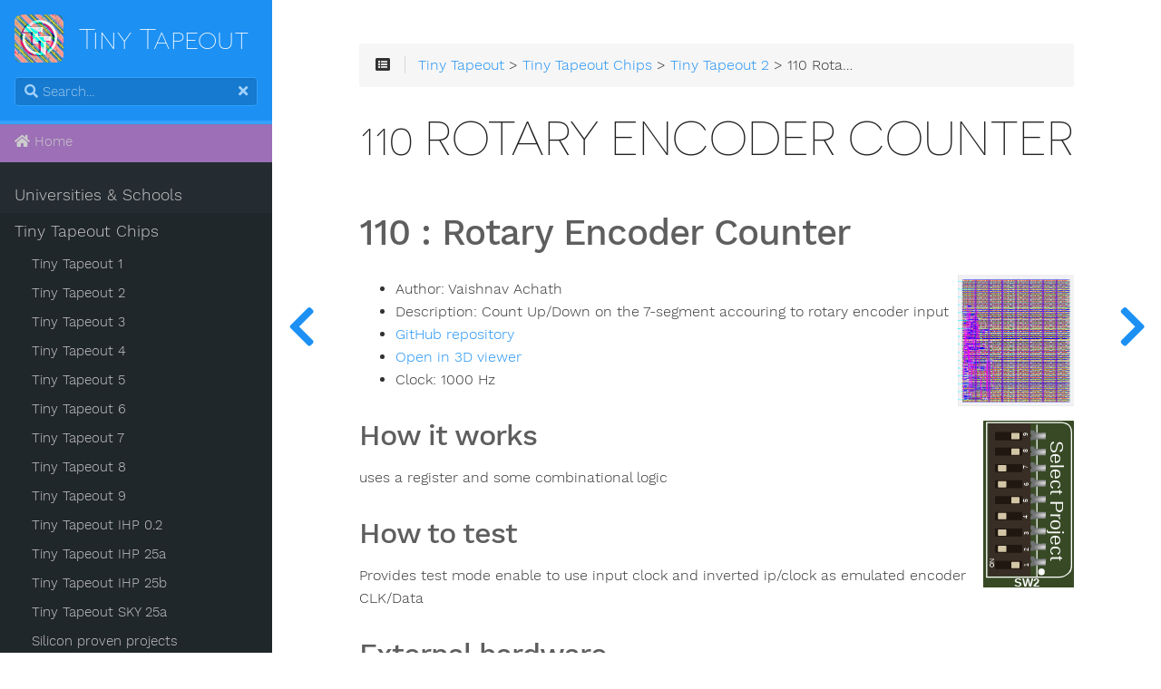

--- FILE ---
content_type: text/html
request_url: https://www.tinytapeout.com/chips/tt02/vaishnavachath_rotary_toplevel
body_size: 7829
content:
<!DOCTYPE html>
<html lang="en" class="js csstransforms3d">
  <head>
    <meta charset="utf-8">
    <meta name="viewport" content="width=device-width, initial-scale=1.0">
    <meta name="generator" content="Hugo 0.139.4">
    <meta name="description" content="Count Up/Down on the 7-segment accouring to rotary encoder input">


    <link rel="icon" href="/images/favicon.ico" type="image/x-icon">

    <title>110 Rotary Encoder Counter :: Quicker, easier and cheaper to make your own chip!</title>
<meta property="og:image" content="https://tinytapeout.com/chips/tt02/vaishnavachath_rotary_toplevel/social-preview" />
<meta property="og:image:width" content="1200" />
<meta property="og:image:height" content="630" />
<meta name="twitter:card" content="summary_large_image"/>

    
    <link href="/css/nucleus.css?1761829616" rel="stylesheet">
    <link href="/css/fontawesome-all.min.css?1761829616" rel="stylesheet">
    <link href="/css/hybrid.css?1761829616" rel="stylesheet">
    <link href="/css/featherlight.min.css?1761829616" rel="stylesheet">
    <link href="/css/perfect-scrollbar.min.css?1761829616" rel="stylesheet">
    <link href="/css/auto-complete.css?1761829616" rel="stylesheet">
    <link href="/css/atom-one-dark-reasonable.css?1761829616" rel="stylesheet">
    <link href="/css/theme.css?1761829616" rel="stylesheet">
    <link href="/css/tabs.css?1761829616" rel="stylesheet">
    <link href="/css/hugo-theme.css?1761829616" rel="stylesheet">
    
    <link href="/css/theme-tinytapeout.css?1761829616" rel="stylesheet">
    
    

    <script src="/js/jquery-3.3.1.min.js?1761829616"></script>

    <style>
      :root #header + #content > #left > #rlblock_left{
          display:none !important;
      }
      
    </style>
    

<meta property="og:url" content="https://tinytapeout.com/chips/tt02/vaishnavachath_rotary_toplevel/">
  <meta property="og:site_name" content="Quicker, easier and cheaper to make your own chip!">
  <meta property="og:title" content="110 Rotary Encoder Counter - Tiny Tapeout">
  <meta property="og:description" content="Count Up/Down on the 7-segment accouring to rotary encoder input">
  <meta property="og:locale" content="en">
  <meta property="og:type" content="article">
    <meta property="article:section" content="chips">
  <meta itemprop="name" content="110 Rotary Encoder Counter">
  <meta itemprop="description" content="Count Up/Down on the 7-segment accouring to rotary encoder input">
  <meta itemprop="wordCount" content="1">
  <meta name="twitter:card" content="summary">
  <meta name="twitter:title" content="110 Rotary Encoder Counter - Tiny Tapeout">
  <meta name="twitter:description" content="Count Up/Down on the 7-segment accouring to rotary encoder input">
  </head>
  <body class="" data-url="/chips/tt02/vaishnavachath_rotary_toplevel/">
    <nav id="sidebar" class="">



  <div id="header-wrapper">
    <div id="header">
      <a href="/" style="display: flex; align-items: center;">
  <img src="/ttlogo_400.png" width="54" height="53" />
  <h1 style="margin: 0; margin-left: 0.5em; color: white; text-transform: none; font-size: 32px; line-height: 1">
    Tiny Tapeout
  </h1>
</a>

    </div>
    
        <div class="searchbox">
    <label for="search-by"><i class="fas fa-search"></i></label>
    <input data-search-input id="search-by" type="search" placeholder="Search...">
    <span data-search-clear=""><i class="fas fa-times"></i></span>
</div>

<script type="text/javascript" src="/js/lunr.min.js?1761829616"></script>
<script type="text/javascript" src="/js/auto-complete.js?1761829616"></script>
<script type="text/javascript">
    
        var baseurl = "https:\/\/tinytapeout.com\/";
    
</script>
<script type="text/javascript" src="/js/search.js?1761829616"></script>

    
  </div>
  
    <section id="homelinks">
      <ul>
        <li>
            <a class="padding" href='/'><i class='fas fa-home'></i> Home</a>
        </li>
      </ul>
    </section>
  

    <div class="highlightable">
    <ul class="topics">

        
          
          




 
  
    
    <li data-nav-id="/teaching/" title="Universities &amp; Schools" class="dd-item
        
        
        
        ">
      <a href="/teaching/">
          Universities &amp; Schools
          
      </a>
      
      
    </li>
  
 

          
          




 
  
    
    <li data-nav-id="/chips/" title="Tiny Tapeout Chips" class="dd-item
        parent
        
        
        ">
      <a href="/chips/">
          Tiny Tapeout Chips
          
      </a>
      
      
        <ul>
          
          
            
          
          

        
          
            
            




 
  
    
    <li data-nav-id="/chips/tt01/" title="Tiny Tapeout 1" class="dd-item
        
        
        
        ">
      <a href="/chips/tt01/">
          Tiny Tapeout 1
          
      </a>
      
      
    </li>
  
 

            
          
            
            




 
  
    
    <li data-nav-id="/chips/tt02/" title="Tiny Tapeout 2" class="dd-item
        
        
        
        ">
      <a href="/chips/tt02/">
          Tiny Tapeout 2
          
      </a>
      
      
    </li>
  
 

            
          
            
            




 
  
    
    <li data-nav-id="/chips/tt03/" title="Tiny Tapeout 3" class="dd-item
        
        
        
        ">
      <a href="/chips/tt03/">
          Tiny Tapeout 3
          
      </a>
      
      
    </li>
  
 

            
          
            
            




 
  
    
    <li data-nav-id="/chips/tt04/" title="Tiny Tapeout 4" class="dd-item
        
        
        
        ">
      <a href="/chips/tt04/">
          Tiny Tapeout 4
          
      </a>
      
      
    </li>
  
 

            
          
            
            




 
  
    
    <li data-nav-id="/chips/tt05/" title="Tiny Tapeout 5" class="dd-item
        
        
        
        ">
      <a href="/chips/tt05/">
          Tiny Tapeout 5
          
      </a>
      
      
    </li>
  
 

            
          
            
            




 
  
    
    <li data-nav-id="/chips/tt06/" title="Tiny Tapeout 6" class="dd-item
        
        
        
        ">
      <a href="/chips/tt06/">
          Tiny Tapeout 6
          
      </a>
      
      
    </li>
  
 

            
          
            
            




 
  
    
    <li data-nav-id="/chips/tt07/" title="Tiny Tapeout 7" class="dd-item
        
        
        
        ">
      <a href="/chips/tt07/">
          Tiny Tapeout 7
          
      </a>
      
      
    </li>
  
 

            
          
            
            




 
  
    
    <li data-nav-id="/chips/tt08/" title="Tiny Tapeout 8" class="dd-item
        
        
        
        ">
      <a href="/chips/tt08/">
          Tiny Tapeout 8
          
      </a>
      
      
    </li>
  
 

            
          
            
            




 
  
    
    <li data-nav-id="/chips/tt09/" title="Tiny Tapeout 9" class="dd-item
        
        
        
        ">
      <a href="/chips/tt09/">
          Tiny Tapeout 9
          
      </a>
      
      
    </li>
  
 

            
          
            
            




 
  
    
    <li data-nav-id="/chips/ttihp0p2/" title="Tiny Tapeout IHP 0.2" class="dd-item
        
        
        
        ">
      <a href="/chips/ttihp0p2/">
          Tiny Tapeout IHP 0.2
          
      </a>
      
      
    </li>
  
 

            
          
            
            




 
  
    
    <li data-nav-id="/chips/ttihp25a/" title="Tiny Tapeout IHP 25a" class="dd-item
        
        
        
        ">
      <a href="/chips/ttihp25a/">
          Tiny Tapeout IHP 25a
          
      </a>
      
      
    </li>
  
 

            
          
            
            




 
  
    
    <li data-nav-id="/chips/ttihp25b/" title="Tiny Tapeout IHP 25b" class="dd-item
        
        
        
        ">
      <a href="/chips/ttihp25b/">
          Tiny Tapeout IHP 25b
          
      </a>
      
      
    </li>
  
 

            
          
            
            




 
  
    
    <li data-nav-id="/chips/ttsky25a/" title="Tiny Tapeout SKY 25a" class="dd-item
        
        
        
        ">
      <a href="/chips/ttsky25a/">
          Tiny Tapeout SKY 25a
          
      </a>
      
      
    </li>
  
 

            
          
            
            




 
  
    
      <li data-nav-id="/chips/silicon-proven/" title="Silicon proven projects" class="dd-item ">
        <a href="/chips/silicon-proven/">
        Silicon proven projects
        
        </a>
    </li>
     
  
 

            
          
            
            
          
        
        </ul>
      
    </li>
  
 

          
          




 
  
    
    <li data-nav-id="/digital_design/" title="Digital Design Guide" class="dd-item
        
        
        
        ">
      <a href="/digital_design/">
          Digital Design Guide
          
      </a>
      
      
        <ul>
          
          
            
          
          

        
          
            
            




 
  
    
    <li data-nav-id="/digital_design/wokwi/" title="Getting started with our digital design tool" class="dd-item
        
        
        
        ">
      <a href="/digital_design/wokwi/">
          Getting started with our digital design tool
          
      </a>
      
      
    </li>
  
 

            
          
            
            




 
  
    
    <li data-nav-id="/digital_design/holidays/" title="Holidays" class="dd-item
        
        
        
        ">
      <a href="/digital_design/holidays/">
          Holidays
          
      </a>
      
      
    </li>
  
 

            
          
            
            




 
  
    
    <li data-nav-id="/digital_design/logic_gates/" title="Logic Gates" class="dd-item
        
        
        
        ">
      <a href="/digital_design/logic_gates/">
          Logic Gates
          
      </a>
      
      
    </li>
  
 

            
          
            
            




 
  
    
    <li data-nav-id="/digital_design/puzzle_flipflop/" title="Logic Puzzle - Flip Flop" class="dd-item
        
        
        
        ">
      <a href="/digital_design/puzzle_flipflop/">
          Logic Puzzle - Flip Flop
          
      </a>
      
      
    </li>
  
 

            
          
            
            




 
  
    
    <li data-nav-id="/digital_design/puzzle_edgedetect/" title="Logic Puzzle - Edge Detect" class="dd-item
        
        
        
        ">
      <a href="/digital_design/puzzle_edgedetect/">
          Logic Puzzle - Edge Detect
          
      </a>
      
      
    </li>
  
 

            
          
            
            




 
  
    
    <li data-nav-id="/digital_design/puzzle_adder/" title="Logic Puzzle - Full Adder" class="dd-item
        
        
        
        ">
      <a href="/digital_design/puzzle_adder/">
          Logic Puzzle - Full Adder
          
      </a>
      
      
    </li>
  
 

            
          
            
            




 
  
    
    <li data-nav-id="/digital_design/puzzle_padlock_seq/" title="Logic Puzzle - Padlock" class="dd-item
        
        
        
        ">
      <a href="/digital_design/puzzle_padlock_seq/">
          Logic Puzzle - Padlock
          
      </a>
      
      
    </li>
  
 

            
          
            
            




 
  
    
    <li data-nav-id="/digital_design/design_padlock/" title="Customisable Design - Padlock" class="dd-item
        
        
        
        ">
      <a href="/digital_design/design_padlock/">
          Customisable Design - Padlock
          
      </a>
      
      
    </li>
  
 

            
          
            
            




 
  
    
    <li data-nav-id="/digital_design/design_uart/" title="Customisable Design - UART" class="dd-item
        
        
        
        ">
      <a href="/digital_design/design_uart/">
          Customisable Design - UART
          
      </a>
      
      
    </li>
  
 

            
          
            
            




 
  
    
    <li data-nav-id="/digital_design/design_7seg/" title="Customisable Design - 7-Seg" class="dd-item
        
        
        
        ">
      <a href="/digital_design/design_7seg/">
          Customisable Design - 7-Seg
          
      </a>
      
      
    </li>
  
 

            
          
            
            




 
  
    
    <li data-nav-id="/digital_design/wokwi_automated_testing/" title="Simple automated testing using truth tables" class="dd-item
        
        
        
        ">
      <a href="/digital_design/wokwi_automated_testing/">
          Simple automated testing using truth tables
          
      </a>
      
      
    </li>
  
 

            
          
            
            




 
  
    
    <li data-nav-id="/digital_design/wokwi_lut_generator/" title="Generating Wokwi designs from truth tables" class="dd-item
        
        
        
        ">
      <a href="/digital_design/wokwi_lut_generator/">
          Generating Wokwi designs from truth tables
          
      </a>
      
      
    </li>
  
 

            
          
        
        </ul>
      
    </li>
  
 

          
          




 
  
    
    <li data-nav-id="/siliwiz/" title="How do semiconductors work?" class="dd-item
        
        
        
        ">
      <a href="/siliwiz/">
          How do semiconductors work?
          
      </a>
      
      
        <ul>
          
          
            
          
          

        
          
            
            




 
  
    
    <li data-nav-id="/siliwiz/introduction/" title="Introduction to SiliWiz" class="dd-item
        
        
        
        ">
      <a href="/siliwiz/introduction/">
          Introduction to SiliWiz
          
      </a>
      
      
    </li>
  
 

            
          
            
            




 
  
    
    <li data-nav-id="/siliwiz/resistors/" title="Draw a Resistor" class="dd-item
        
        
        
        ">
      <a href="/siliwiz/resistors/">
          Draw a Resistor
          
      </a>
      
      
    </li>
  
 

            
          
            
            




 
  
    
    <li data-nav-id="/siliwiz/parasitics/" title="Parasitics" class="dd-item
        
        
        
        ">
      <a href="/siliwiz/parasitics/">
          Parasitics
          
      </a>
      
      
    </li>
  
 

            
          
            
            




 
  
    
    <li data-nav-id="/siliwiz/divider/" title="Voltage Divider" class="dd-item
        
        
        
        ">
      <a href="/siliwiz/divider/">
          Voltage Divider
          
      </a>
      
      
    </li>
  
 

            
          
            
            




 
  
    
    <li data-nav-id="/siliwiz/capacitors/" title="Draw a capacitor" class="dd-item
        
        
        
        ">
      <a href="/siliwiz/capacitors/">
          Draw a capacitor
          
      </a>
      
      
    </li>
  
 

            
          
            
            




 
  
    
    <li data-nav-id="/siliwiz/nmos/" title="Draw an N MOSFET" class="dd-item
        
        
        
        ">
      <a href="/siliwiz/nmos/">
          Draw an N MOSFET
          
      </a>
      
      
    </li>
  
 

            
          
            
            




 
  
    
    <li data-nav-id="/siliwiz/inverter/" title="Making a logic inverter" class="dd-item
        
        
        
        ">
      <a href="/siliwiz/inverter/">
          Making a logic inverter
          
      </a>
      
      
    </li>
  
 

            
          
            
            




 
  
    
    <li data-nav-id="/siliwiz/pmos/" title="Draw a P type MOSFET" class="dd-item
        
        
        
        ">
      <a href="/siliwiz/pmos/">
          Draw a P type MOSFET
          
      </a>
      
      
    </li>
  
 

            
          
            
            




 
  
    
    <li data-nav-id="/siliwiz/cmosinverter/" title="Draw a CMOS inverter" class="dd-item
        
        
        
        ">
      <a href="/siliwiz/cmosinverter/">
          Draw a CMOS inverter
          
      </a>
      
      
    </li>
  
 

            
          
        
        </ul>
      
    </li>
  
 

          
          




 
  
    
    <li data-nav-id="/making_asics/" title="Making ASICs" class="dd-item
        
        
        
        ">
      <a href="/making_asics/">
          Making ASICs
          
      </a>
      
      
    </li>
  
 

          
          




 
  
    
    <li data-nav-id="/hdl/" title="Working with HDLs" class="dd-item
        
        
        
        ">
      <a href="/hdl/">
          Working with HDLs
          
      </a>
      
      
        <ul>
          
          
            
          
          

        
          
            
            




 
  
    
    <li data-nav-id="/hdl/important/" title="Important!" class="dd-item
        
        
        
        ">
      <a href="/hdl/important/">
          Important!
          
      </a>
      
      
    </li>
  
 

            
          
            
            




 
  
    
    <li data-nav-id="/hdl/fpga_vs_asic/" title="FPGA to ASIC" class="dd-item
        
        
        
        ">
      <a href="/hdl/fpga_vs_asic/">
          FPGA to ASIC
          
      </a>
      
      
    </li>
  
 

            
          
            
            




 
  
    
    <li data-nav-id="/hdl/resources/" title="HDL resources" class="dd-item
        
        
        
        ">
      <a href="/hdl/resources/">
          HDL resources
          
      </a>
      
      
    </li>
  
 

            
          
            
            




 
  
    
    <li data-nav-id="/hdl/templates/" title="HDL templates" class="dd-item
        
        
        
        ">
      <a href="/hdl/templates/">
          HDL templates
          
      </a>
      
      
    </li>
  
 

            
          
            
            




 
  
    
    <li data-nav-id="/hdl/testing/" title="Testing your design" class="dd-item
        
        
        
        ">
      <a href="/hdl/testing/">
          Testing your design
          
      </a>
      
      
    </li>
  
 

            
          
        
        </ul>
      
    </li>
  
 

          
          




 
  
    
    <li data-nav-id="/competitions/" title="Competitions" class="dd-item
        
        
        
        ">
      <a href="/competitions/">
          Competitions
          
      </a>
      
      
        <ul>
          
          
            
          
          

        
          
            
            




 
  
    
    <li data-nav-id="/competitions/risc-v-peripheral/" title="Crowd Sourced RISC-V (closed)" class="dd-item
        
        
        
        ">
      <a href="/competitions/risc-v-peripheral/">
          Crowd Sourced RISC-V (closed)
          
      </a>
      
      
    </li>
  
 

            
          
            
            




 
  
    
    <li data-nav-id="/competitions/demoscene-tt10/" title="TT10 Demoscene" class="dd-item
        
        
        
        ">
      <a href="/competitions/demoscene-tt10/">
          TT10 Demoscene
          
      </a>
      
      
    </li>
  
 

            
          
            
            




 
  
    
    <li data-nav-id="/competitions/demoscene-tt08-entries/" title="TT08 Demoscene Entries" class="dd-item
        
        
        
        ">
      <a href="/competitions/demoscene-tt08-entries/">
          TT08 Demoscene Entries
          
      </a>
      
      
    </li>
  
 

            
          
            
            




 
  
    
    <li data-nav-id="/competitions/demoscene/" title="TT08 Demoscene (closed)" class="dd-item
        
        
        
        ">
      <a href="/competitions/demoscene/">
          TT08 Demoscene (closed)
          
      </a>
      
      
    </li>
  
 

            
          
            
            




 
  
    
    <li data-nav-id="/competitions/sticker-design-competition/" title="Sticker Design" class="dd-item
        
        
        
        ">
      <a href="/competitions/sticker-design-competition/">
          Sticker Design
          
      </a>
      
      
    </li>
  
 

            
          
        
        </ul>
      
    </li>
  
 

          
          




 
  
    
    <li data-nav-id="/guides/" title="Guides" class="dd-item
        
        
        
        ">
      <a href="/guides/">
          Guides
          
      </a>
      
      
        <ul>
          
          
            
          
          

        
          
            
            




 
  
    
    <li data-nav-id="/guides/get-started-demoboard/" title="Getting started with the Tiny Tapeout 04&#43; demo board" class="dd-item
        
        
        
        ">
      <a href="/guides/get-started-demoboard/">
          TT04&#43; demoboard quickstart
          
      </a>
      
      
    </li>
  
 

            
          
            
            




 
  
    
    <li data-nav-id="/guides/local-hardening/" title="Hardening Tiny Tapeout Projects Locally" class="dd-item
        
        
        
        ">
      <a href="/guides/local-hardening/">
          Local hardening
          
      </a>
      
      
    </li>
  
 

            
          
            
            




 
  
    
    <li data-nav-id="/guides/analog-discovery/" title="Interacting with projects and making measurements with the Analog Discovery" class="dd-item
        
        
        
        ">
      <a href="/guides/analog-discovery/">
          Testing Projects with the Analog Discovery
          
      </a>
      
      
    </li>
  
 

            
          
            
            




 
  
    
    <li data-nav-id="/guides/documentation/" title="Updating your project documentation" class="dd-item
        
        
        
        ">
      <a href="/guides/documentation/">
          Updating your project documentation
          
      </a>
      
      
    </li>
  
 

            
          
            
            




 
  
    
    <li data-nav-id="/guides/workshop/" title="Workshop" class="dd-item
        
        
        
        ">
      <a href="/guides/workshop/">
          Workshop
          
      </a>
      
      
        <ul>
          
          
            
          
          

        
          
            
            




 
  
    
    <li data-nav-id="/guides/workshop/draw-a-mosfet-faster/" title="1 - Draw your own MOSFET" class="dd-item
        
        
        
        ">
      <a href="/guides/workshop/draw-a-mosfet-faster/">
          1 - Draw your own MOSFET
          
      </a>
      
      
    </li>
  
 

            
          
            
            




 
  
    
    <li data-nav-id="/guides/workshop/simulate-a-gate/" title="2 - Simulate a logic gate" class="dd-item
        
        
        
        ">
      <a href="/guides/workshop/simulate-a-gate/">
          2 - Simulate a logic gate
          
      </a>
      
      
    </li>
  
 

            
          
            
            




 
  
    
    <li data-nav-id="/guides/workshop/create-your-gds/" title="3 - Create the GDS" class="dd-item
        
        
        
        ">
      <a href="/guides/workshop/create-your-gds/">
          3 - Create the GDS
          
      </a>
      
      
    </li>
  
 

            
          
            
            




 
  
    
    <li data-nav-id="/guides/workshop/submit-your-design/" title="4 - Submit your design" class="dd-item
        
        
        
        ">
      <a href="/guides/workshop/submit-your-design/">
          4 - Submit your design
          
      </a>
      
      
    </li>
  
 

            
          
            
            




 
  
    
    <li data-nav-id="/guides/workshop/activate-and-test-a-design/" title="5 - Optional - Activate and Test a Design" class="dd-item
        
        
        
        ">
      <a href="/guides/workshop/activate-and-test-a-design/">
          5 - Optional - Activate and Test a Design
          
      </a>
      
      
    </li>
  
 

            
          
        
        </ul>
      
    </li>
  
 

            
          
        
        </ul>
      
    </li>
  
 

          
          




 
  
    
    <li data-nav-id="/specs/" title="Tech specs" class="dd-item
        
        
        
        ">
      <a href="/specs/">
          Tech specs
          
      </a>
      
      
        <ul>
          
          
            
          
          

        
          
            
            




 
  
    
    <li data-nav-id="/specs/clock/" title="Clock" class="dd-item
        
        
        
        ">
      <a href="/specs/clock/">
          Clock
          
      </a>
      
      
    </li>
  
 

            
          
            
            




 
  
    
    <li data-nav-id="/specs/gpio/" title="GPIO pins" class="dd-item
        
        
        
        ">
      <a href="/specs/gpio/">
          GPIO pins
          
      </a>
      
      
    </li>
  
 

            
          
            
            




 
  
    
    <li data-nav-id="/specs/analog/" title="Analog Specs" class="dd-item
        
        
        
        ">
      <a href="/specs/analog/">
          Analog Specs
          
      </a>
      
      
    </li>
  
 

            
          
            
            




 
  
    
    <li data-nav-id="/specs/memory/" title="Memory" class="dd-item
        
        
        
        ">
      <a href="/specs/memory/">
          Memory
          
      </a>
      
      
    </li>
  
 

            
          
            
            




 
  
    
    <li data-nav-id="/specs/pinouts/" title="Pinouts" class="dd-item
        
        
        
        ">
      <a href="/specs/pinouts/">
          Pinouts
          
      </a>
      
      
    </li>
  
 

            
          
            
            




 
  
    
    <li data-nav-id="/specs/pcb/" title="PCB (Tiny Tapeout 4 and onwards)" class="dd-item
        
        
        
        ">
      <a href="/specs/pcb/">
          PCB (TT04&#43;)
          
      </a>
      
      
    </li>
  
 

            
          
            
            




 
  
    
    <li data-nav-id="/specs/pcb-tt123/" title="PCB (Tiny Tapeout 1-3)" class="dd-item
        
        
        
        ">
      <a href="/specs/pcb-tt123/">
          PCB (TT02-03)
          
      </a>
      
      
    </li>
  
 

            
          
        
        </ul>
      
    </li>
  
 

          
          




 
  
    
    <li data-nav-id="/faq/" title="FAQ" class="dd-item
        
        
        
        ">
      <a href="/faq/">
          FAQ
          
      </a>
      
      
    </li>
  
 

          
          




 
  
    
    <li data-nav-id="/branding/" title="Branding" class="dd-item
        
        
        
        ">
      <a href="/branding/">
          Branding
          
      </a>
      
      
    </li>
  
 

          
          




 
  
    
    <li data-nav-id="/contact/" title="Contact" class="dd-item
        
        
        
        ">
      <a href="/contact/">
          Contact
          
      </a>
      
      
    </li>
  
 

          
          




 
  
    
    <li data-nav-id="/press/" title="Press" class="dd-item
        
        
        
        ">
      <a href="/press/">
          Press
          
      </a>
      
      
    </li>
  
 

          
          




 
  
    
    <li data-nav-id="/terms/" title="Terms" class="dd-item
        
        
        
        ">
      <a href="/terms/">
          Terms
          
      </a>
      
      
    </li>
  
 

          
          




 
  
    
    <li data-nav-id="/credits/" title="Credits" class="dd-item
        
        
        
        ">
      <a href="/credits/">
          Credits
          
      </a>
      
      
    </li>
  
 

          
          




 
  
    
  
 

          
        
    </ul>

    
    
      <section id="shortcuts">
        <h3>More</h3>
        <ul>
          
              <li>
                  <a class="padding" href="https://store.tinytapeout.com/"><i class='fa fa-shopping-basket'></i> Store</a>
              </li>
          
        </ul>
      </section>
    

    
    <section id="prefooter">
      <hr/>
      <ul>
      
        <li>
          <a class="padding">
            <i class="fas fa-language fa-fw"></i>
          <div class="select-style">
            <select id="select-language" onchange="location = this.value;">
          
          
          
              
              
                  
                    
                    
                      <option id="en" value="https://tinytapeout.com/chips/tt02/vaishnavachath_rotary_toplevel/" selected>English</option>
                    
                  
              
                  
              
                  
              
                  
              
          
        </select>
        <svg version="1.1" id="Capa_1" xmlns="http://www.w3.org/2000/svg" xmlns:xlink="http://www.w3.org/1999/xlink" x="0px" y="0px"
          width="255px" height="255px" viewBox="0 0 255 255" style="enable-background:new 0 0 255 255;" xml:space="preserve">
          <g>
            <g id="arrow-drop-down">
              <polygon points="0,63.75 127.5,191.25 255,63.75 		" />
            </g>
          </g>
        </svg>
        </div>
        </a>
        </li>
      

      
      </ul>
    </section>
    
    <section id="footer">
      

    </section>
  </div>
</nav>




        <section id="body">
        <div id="overlay"></div>
        <div class="padding highlightable">
              
              <div>
                <div id="top-bar">
                
                
                <div id="breadcrumbs" itemscope="" itemtype="http://data-vocabulary.org/Breadcrumb">
                    <span id="sidebar-toggle-span">
                        <a href="#" id="sidebar-toggle" data-sidebar-toggle="">
                          <i class="fas fa-bars"></i>
                        </a>
                    </span>
                  
                  <span id="toc-menu"><i class="fas fa-list-alt"></i></span>
                  
                  <span class="links">
                 
                 
                    
          
          
            
            
          
          
            
            
          
          
            
            
          
          
            <a href='/'>Tiny Tapeout</a> > <a href='/chips/'>Tiny Tapeout Chips</a> > <a href='/chips/tt02/'>Tiny Tapeout 2</a> > 110 Rotary Encoder Counter
          
        
          
        
          
        
          
        
                 
                  </span>
                </div>
                
                    <div class="progress">
    <div class="wrapper">
<nav id="TableOfContents"></nav>
    </div>
</div>

                
              </div>
            </div>
            
        <div id="head-tags">
        
        </div>
        
        <div id="body-inner">
          
            <h1>
              
              110 Rotary Encoder Counter
            </h1>
          

        


<p><div><h2>110<!-- --> : <!-- -->Rotary Encoder Counter</h2><img src="https://raw.githubusercontent.com/TinyTapeout/tinytapeout-project-renders/main/shuttles/tt02/vaishnavachath_rotary_toplevel/render.png" alt="Design render" style="max-width:128px;float:right;clear:right;margin:0 0 1em 0"/><svg width="26.45mm" height="48.7mm" version="1.1" viewBox="0 0 52.9 97.4" xmlns="http://www.w3.org/2000/svg" xmlns:xlink="http://www.w3.org/1999/xlink" style="float:right;max-width:20vw;clear:right"><defs><linearGradient id="a"><stop stop-color="#dcdbdb" offset="0"></stop><stop stop-color="#6f7172" offset="1"></stop></linearGradient><radialGradient id="j" cx="-85.1" cy="71.8" r="14.1" gradientTransform="matrix(.424 -.0127 .00479 .16 -115 42)" gradientUnits="userSpaceOnUse" xlink:href="#a"></radialGradient><radialGradient id="i" cx="-85.1" cy="71.8" r="14.1" gradientTransform="matrix(.424 -.0127 .00479 .16 -115 51.5)" gradientUnits="userSpaceOnUse" xlink:href="#a"></radialGradient><radialGradient id="h" cx="-85.1" cy="71.8" r="14.1" gradientTransform="matrix(.424 -.0127 .00479 .16 -115 60.7)" gradientUnits="userSpaceOnUse" xlink:href="#a"></radialGradient><radialGradient id="g" cx="-85.1" cy="71.8" r="14.1" gradientTransform="matrix(.424 -.0127 .00479 .16 -115 69.6)" gradientUnits="userSpaceOnUse" xlink:href="#a"></radialGradient><radialGradient id="f" cx="-85.1" cy="71.8" r="14.1" gradientTransform="matrix(.424 -.0127 .00479 .16 -115 79.1)" gradientUnits="userSpaceOnUse" xlink:href="#a"></radialGradient><radialGradient id="e" cx="-85.1" cy="71.8" r="14.1" gradientTransform="matrix(.424 -.0127 .00479 .16 -115 88.3)" gradientUnits="userSpaceOnUse" xlink:href="#a"></radialGradient><radialGradient id="d" cx="-85.1" cy="71.8" r="14.1" gradientTransform="matrix(.424 -.0127 .00479 .16 -115 97.6)" gradientUnits="userSpaceOnUse" xlink:href="#a"></radialGradient><radialGradient id="c" cx="-85.1" cy="71.8" r="14.1" gradientTransform="matrix(.424 -.0127 .00479 .16 -115 107)" gradientUnits="userSpaceOnUse" xlink:href="#a"></radialGradient><radialGradient id="b" cx="-85.1" cy="71.8" r="14.1" gradientTransform="matrix(.424 -.0127 .00479 .16 -115 116)" gradientUnits="userSpaceOnUse" xlink:href="#a"></radialGradient></defs><style>
    .switch-on {
      transform: translate(-22px, 0);
    }
  </style><g transform="translate(186 -45.7)"><g><rect x="-186" y="45.7" width="52.9" height="97.4" ry=".31" fill="#384a25"></rect><path d="m-184 46.8h43.7s2.95 0.236 4.31 1.6c1.54 1.54 1.49 4.92 1.49 4.92v76.5s0.173 3.03-1.54 4.75c-1.72 1.72-3.31 2.54-5.74 2.54h-42.2z" fill="#384a25" stroke="#fff" stroke-width=".697"></path><rect x="-155" y="48" width=".659" height="89.2" ry=".303" fill="#f9f9f9"></rect></g><path d="m-159 125h2.88s0.0531 0.992 0.412 1.24c0.45 0.307 6.18 0.0618 6.18 0.0618-7e-3 1.31-0.0366 2.62-0.0618 3.94 0 0-4.65-0.234-6.12 0.124-1.47 0.358-3.21 0.33-3.21 0.33l0.0395-1.8s1.23 0.0157 1.16-0.916c-0.0641-0.914-1.27-0.715-1.27-0.715z" fill="url(#b)"></path><path d="m-159 116h2.88s0.0531 0.992 0.412 1.24c0.45 0.307 6.18 0.0618 6.18 0.0618-7e-3 1.31-0.0366 2.62-0.0618 3.94 0 0-4.65-0.234-6.12 0.124-1.47 0.358-3.21 0.33-3.21 0.33l0.0395-1.8s1.23 0.0157 1.16-0.916c-0.0641-0.914-1.27-0.715-1.27-0.715z" fill="url(#c)"></path><path d="m-159 107h2.88s0.0531 0.992 0.412 1.24c0.45 0.307 6.18 0.0618 6.18 0.0618-7e-3 1.31-0.0366 2.62-0.0618 3.94 0 0-4.65-0.234-6.12 0.124-1.47 0.358-3.21 0.33-3.21 0.33l0.0395-1.8s1.23 0.0157 1.16-0.916c-0.0641-0.914-1.27-0.715-1.27-0.715z" fill="url(#d)"></path><path d="m-159 97.7h2.88s0.0531 0.992 0.412 1.24c0.45 0.307 6.18 0.0618 6.18 0.0618-7e-3 1.31-0.0366 2.62-0.0618 3.94 0 0-4.65-0.234-6.12 0.124-1.47 0.358-3.21 0.33-3.21 0.33l0.0395-1.8s1.23 0.0157 1.16-0.916c-0.0641-0.914-1.27-0.715-1.27-0.715z" fill="url(#e)"></path><path d="m-159 88.4h2.88s0.0531 0.992 0.412 1.24c0.45 0.307 6.18 0.0618 6.18 0.0618-7e-3 1.31-0.0366 2.62-0.0618 3.94 0 0-4.65-0.234-6.12 0.124-1.47 0.358-3.21 0.33-3.21 0.33l0.0395-1.8s1.23 0.0157 1.16-0.916c-0.0641-0.914-1.27-0.715-1.27-0.715z" fill="url(#f)"></path><path d="m-159 79h2.88s0.0531 0.992 0.412 1.24c0.45 0.307 6.18 0.0618 6.18 0.0618-7e-3 1.31-0.0366 2.62-0.0618 3.94 0 0-4.65-0.234-6.12 0.124-1.47 0.358-3.21 0.33-3.21 0.33l0.0395-1.8s1.23 0.0157 1.16-0.916c-0.0641-0.914-1.27-0.715-1.27-0.715z" fill="url(#g)"></path><path d="m-159 70.1h2.88s0.0531 0.992 0.412 1.24c0.45 0.307 6.18 0.0618 6.18 0.0618-7e-3 1.31-0.0366 2.62-0.0618 3.94 0 0-4.65-0.234-6.12 0.124-1.47 0.358-3.21 0.33-3.21 0.33l0.0395-1.8s1.23 0.0157 1.16-0.916c-0.0641-0.914-1.27-0.715-1.27-0.715z" fill="url(#h)"></path><path d="m-159 60.8h2.88s0.0531 0.992 0.412 1.24c0.45 0.307 6.18 0.0618 6.18 0.0618-7e-3 1.31-0.0366 2.62-0.0618 3.94 0 0-4.65-0.234-6.12 0.124-1.47 0.358-3.21 0.33-3.21 0.33l0.0395-1.8s1.23 0.0157 1.16-0.916c-0.0641-0.914-1.27-0.715-1.27-0.715z" fill="url(#i)"></path><path d="m-159 51.4h2.88s0.0531 0.992 0.412 1.24c0.45 0.307 6.18 0.0618 6.18 0.0618-7e-3 1.31-0.0366 2.62-0.0618 3.94 0 0-4.65-0.234-6.12 0.124-1.47 0.358-3.21 0.33-3.21 0.33l0.0395-1.8s1.23 0.0157 1.16-0.916c-0.0641-0.914-1.27-0.715-1.27-0.715z" fill="url(#j)"></path><rect x="-183" y="47.4" width="24.6" height="89" ry=".14" fill="#382e25"></rect><text transform="rotate(90)" x="57.168346" y="147.09151" fill="#f9f9f9" font-family="sans-serif" font-size="11.1px" stroke-width=".277" style="line-height:1.25" xml:space="preserve"><tspan x="57.168346" y="147.09151" fill="#f9f9f9" stroke-width=".277">Select Project</tspan></text><g fill="#000000" font-family="sans-serif" font-size="3.71px" stroke-width=".0926"><text transform="rotate(-90)" x="-130.03841" y="-159.62483" style="line-height:1.25" xml:space="preserve"><tspan x="-130.03841" y="-159.62483" fill="#f9f9f9" stroke-width=".0926" text-align="center" text-anchor="middle">1</tspan></text><g text-anchor="middle"><text transform="rotate(-90)" x="-120.74912" y="-159.56654" text-align="center" style="line-height:1.25" xml:space="preserve"><tspan x="-120.74912" y="-159.56654" fill="#f9f9f9" stroke-width=".0926" text-align="center" text-anchor="middle">2</tspan></text><text transform="rotate(-90)" x="-111.13242" y="-159.71225" text-align="center" style="line-height:1.25" xml:space="preserve"><tspan x="-111.13242" y="-159.71225" fill="#f9f9f9" stroke-width=".0926" text-align="center" text-anchor="middle">3</tspan></text><text transform="rotate(-90)" x="-101.74884" y="-159.82883" text-align="center" style="line-height:1.25" xml:space="preserve"><tspan x="-101.74884" y="-159.82883" fill="#f9f9f9" stroke-width=".0926" text-align="center" text-anchor="middle">4</tspan></text><text transform="rotate(-90)" x="-92.481827" y="-159.8871" text-align="center" style="line-height:1.25" xml:space="preserve"><tspan x="-92.481827" y="-159.8871" fill="#f9f9f9" stroke-width=".0926" text-align="center" text-anchor="middle">5</tspan></text><text transform="rotate(-90)" x="-82.690269" y="-159.71225" text-align="center" style="line-height:1.25" xml:space="preserve"><tspan x="-82.690269" y="-159.71225" fill="#f9f9f9" stroke-width=".0926" text-align="center" text-anchor="middle">6</tspan></text><text transform="rotate(-90)" x="-72.957001" y="-159.82883" text-align="center" style="line-height:1.25" xml:space="preserve"><tspan x="-72.957001" y="-159.82883" fill="#f9f9f9" stroke-width=".0926" text-align="center" text-anchor="middle">7</tspan></text><text transform="rotate(-90)" x="-63.34029" y="-159.82883" text-align="center" style="line-height:1.25" xml:space="preserve"><tspan x="-63.34029" y="-159.82883" fill="#f9f9f9" stroke-width=".0926" text-align="center" text-anchor="middle">8</tspan></text><text transform="rotate(-90)" x="-53.89843" y="-159.8871" text-align="center" style="line-height:1.25" xml:space="preserve"><tspan x="-53.89843" y="-159.8871" fill="#f9f9f9" stroke-width=".0926" text-align="center" text-anchor="middle">9</tspan></text></g></g><rect x="-179" y="52.4" width="15.8" height="4.66" ry=".31" fill="#201710"></rect><text transform="rotate(-90)" x="-128.81447" y="-179.75931" fill="#000000" font-family="sans-serif" font-size="3.71px" stroke-width=".0926" style="line-height:1.25" xml:space="preserve"><tspan x="-128.81447" y="-179.75931" fill="#f9f9f9" stroke-width=".0926" text-align="center" text-anchor="middle">ON</tspan></text><g transform="matrix(.35 0 0 .35 -121 29.7)"><rect x="-166" y="64.8" width="45.1" height="13.3" ry=".886" fill="#201710"></rect><rect x="-139" y="66.3" width="13.7" height="10.5" ry=".886" fill="#d2c6a6" class=""></rect></g><g transform="matrix(.35 0 0 .35 -121 38.8)"><rect x="-166" y="64.8" width="45.1" height="13.3" ry=".886" fill="#201710"></rect><rect x="-139" y="66.3" width="13.7" height="10.5" ry=".886" fill="#d2c6a6" class=""></rect></g><g transform="matrix(.35 0 0 .35 -121 48.4)"><rect x="-166" y="64.8" width="45.1" height="13.3" ry=".886" fill="#201710"></rect><rect x="-139" y="66.3" width="13.7" height="10.5" ry=".886" fill="#d2c6a6" class="switch-on"></rect></g><g transform="matrix(.35 0 0 .35 -121 57.8)"><rect x="-166" y="64.8" width="45.1" height="13.3" ry=".886" fill="#201710"></rect><rect x="-139" y="66.3" width="13.7" height="10.5" ry=".886" fill="#d2c6a6" class="switch-on"></rect></g><g transform="matrix(.35 0 0 .35 -121 67.1)"><rect x="-166" y="64.8" width="45.1" height="13.3" ry=".886" fill="#201710"></rect><rect x="-139" y="66.3" width="13.7" height="10.5" ry=".886" fill="#d2c6a6" class=""></rect></g><g transform="matrix(.35 0 0 .35 -121 76.4)"><rect x="-166" y="64.8" width="45.1" height="13.3" ry=".886" fill="#201710"></rect><rect x="-139" y="66.3" width="13.7" height="10.5" ry=".886" fill="#d2c6a6" class="switch-on"></rect></g><g transform="matrix(.35 0 0 .35 -121 86)"><rect x="-166" y="64.8" width="45.1" height="13.3" ry=".886" fill="#201710"></rect><rect x="-139" y="66.3" width="13.7" height="10.5" ry=".886" fill="#d2c6a6" class="switch-on"></rect></g><g transform="matrix(.35 0 0 .35 -121 95.5)"><rect x="-166" y="64.8" width="45.1" height="13.3" ry=".886" fill="#201710"></rect><rect x="-139" y="66.3" width="13.7" height="10.5" ry=".886" fill="#d2c6a6" class="switch-on"></rect></g><g transform="matrix(.35 0 0 .35 -121 105)"><rect x="-166" y="64.8" width="45.1" height="13.3" ry=".886" fill="#201710"></rect><rect x="-139" y="66.3" width="13.7" height="10.5" ry=".886" fill="#d2c6a6" class=""></rect></g><ellipse cx="-152" cy="134" rx="1.9" ry="1.98" fill="#f9f9f9"></ellipse><text x="-168.03447" y="142.74278" fill="#000000" font-family="sans-serif" font-size="6.62px" stroke-width=".166" style="line-height:1.25" xml:space="preserve"><tspan x="-168.03447" y="142.74278" fill="#f9f9f9" font-weight="bold" stroke-width=".166">SW2</tspan></text></g></svg><ul><li>Author: <!-- -->Vaishnav Achath</li><li>Description: <!-- -->Count Up/Down on the 7-segment accouring to rotary encoder input</li><li><a href="https://github.com/vaishnavachath/tt02-submission-rotary-encoder-counter" target="_blank" rel="noopener">GitHub repository</a></li><li><a href="https://gds-viewer.tinytapeout.com/?model=https%3A%2F%2Fshuttle-assets.tinytapeout.com%2Ftt02%2Fvaishnavachath_rotary_toplevel%2Fvaishnavachath_rotary_toplevel.oas&amp;process=SKY130" target="_blank" rel="noopener">Open in 3D viewer</a></li><li>Clock: <!-- -->1000<!-- --> Hz</li></ul><div><h3>How it works</h3>
<p>uses a register and some combinational logic</p>
<h3>How to test</h3>
<p>Provides test mode enable to use input clock and inverted ip/clock as emulated encoder CLK/Data</p>
<h3>External hardware</h3>
<p>Rotary Encoder</p>
</div><h3>IO</h3><table><thead><tr><th>#</th><th>Input</th><th>Output</th></tr></thead><tbody><tr><td>0</td><td>clock</td><td>segment a</td></tr><tr><td>1</td><td>reset_rotary_SW</td><td>segment b</td></tr><tr><td>2</td><td>rotary_outa</td><td>segment c</td></tr><tr><td>3</td><td>rotary_outb</td><td>segment d</td></tr><tr><td>4</td><td>test_mode_enable</td><td>segment e</td></tr><tr><td>5</td><td></td><td>segment f</td></tr><tr><td>6</td><td></td><td>segment g</td></tr><tr><td>7</td><td></td><td></td></tr></tbody></table></div></p>


<footer class="footline">
	
</footer>

        
        </div>
        

      </div>

    <div id="navigation">
        

        
            
            
                
                    
                    
                
                

                    
                    
                        
                    
                    

                    
                        
            
            
                
                    
                        
                        
                    
                
                

                    
                    
                    

                    
            
        
                    
                        
            
            
                
                    
                    
                
                

                    
                    
                        
                    
                    

                    
                        
            
            
                
                    
                        
                        
                    
                
                

                    
                    
                    

                    
            
        
                    
                        
            
            
                
                    
                
                

                    
                    
                    

                    
            
        
                    
                        
            
            
                
                    
                
                

                    
                    
                    

                    
            
        
                    
                        
            
            
                
                    
                
                

                    
                    
                    

                    
            
        
                    
                        
            
            
                
                    
                
                

                    
                    
                    

                    
            
        
                    
                        
            
            
                
                    
                
                

                    
                    
                    

                    
            
        
                    
                        
            
            
                
                    
                
                

                    
                    
                    

                    
            
        
                    
                        
            
            
                
                    
                
                

                    
                    
                    

                    
            
        
                    
                        
            
            
                
                    
                
                

                    
                    
                    

                    
            
        
                    
                        
            
            
                
                    
                
                

                    
                    
                    

                    
            
        
                    
                        
            
            
                
                    
                
                

                    
                    
                    

                    
            
        
                    
                        
            
            
                
                    
                
                

                    
                    
                    

                    
            
        
                    
                        
            
            
                
                    
                
                

                    
                    
                    

                    
            
        
                    
                        
            
            
                
                    
                
                

                    
                    
                    

                    
            
        
                    
                        
            
            
        
                    
            
        
                    
                        
            
            
                
                    
                
                

                    
                    
                        
                    
                    

                    
                        
            
            
                
                    
                
                

                    
                    
                    

                    
            
        
                    
                        
            
            
                
                    
                
                

                    
                    
                    

                    
            
        
                    
                        
            
            
                
                    
                
                

                    
                    
                    

                    
            
        
                    
                        
            
            
                
                    
                
                

                    
                    
                    

                    
            
        
                    
                        
            
            
                
                    
                
                

                    
                    
                    

                    
            
        
                    
                        
            
            
                
                    
                
                

                    
                    
                    

                    
            
        
                    
                        
            
            
                
                    
                
                

                    
                    
                    

                    
            
        
                    
                        
            
            
                
                    
                
                

                    
                    
                    

                    
            
        
                    
                        
            
            
                
                    
                
                

                    
                    
                    

                    
            
        
                    
                        
            
            
                
                    
                
                

                    
                    
                    

                    
            
        
                    
                        
            
            
                
                    
                
                

                    
                    
                    

                    
            
        
                    
                        
            
            
                
                    
                
                

                    
                    
                    

                    
            
        
                    
            
        
                    
                        
            
            
                
                    
                
                

                    
                    
                        
                    
                    

                    
                        
            
            
                
                    
                
                

                    
                    
                    

                    
            
        
                    
                        
            
            
                
                    
                
                

                    
                    
                    

                    
            
        
                    
                        
            
            
                
                    
                
                

                    
                    
                    

                    
            
        
                    
                        
            
            
                
                    
                
                

                    
                    
                    

                    
            
        
                    
                        
            
            
                
                    
                
                

                    
                    
                    

                    
            
        
                    
                        
            
            
                
                    
                
                

                    
                    
                    

                    
            
        
                    
                        
            
            
                
                    
                
                

                    
                    
                    

                    
            
        
                    
                        
            
            
                
                    
                
                

                    
                    
                    

                    
            
        
                    
                        
            
            
                
                    
                
                

                    
                    
                    

                    
            
        
                    
            
        
                    
                        
            
            
                
                    
                
                

                    
                    
                    

                    
            
        
                    
                        
            
            
                
                    
                
                

                    
                    
                        
                    
                    

                    
                        
            
            
                
                    
                
                

                    
                    
                    

                    
            
        
                    
                        
            
            
                
                    
                
                

                    
                    
                    

                    
            
        
                    
                        
            
            
                
                    
                
                

                    
                    
                    

                    
            
        
                    
                        
            
            
                
                    
                
                

                    
                    
                    

                    
            
        
                    
                        
            
            
                
                    
                
                

                    
                    
                    

                    
            
        
                    
            
        
                    
                        
            
            
                
                    
                
                

                    
                    
                        
                    
                    

                    
                        
            
            
                
                    
                
                

                    
                    
                    

                    
            
        
                    
                        
            
            
                
                    
                
                

                    
                    
                    

                    
            
        
                    
                        
            
            
                
                    
                
                

                    
                    
                    

                    
            
        
                    
                        
            
            
                
                    
                
                

                    
                    
                    

                    
            
        
                    
                        
            
            
                
                    
                
                

                    
                    
                    

                    
            
        
                    
            
        
                    
                        
            
            
                
                    
                
                

                    
                    
                        
                    
                    

                    
                        
            
            
                
                    
                
                

                    
                    
                    

                    
            
        
                    
                        
            
            
                
                    
                
                

                    
                    
                    

                    
            
        
                    
                        
            
            
                
                    
                
                

                    
                    
                    

                    
            
        
                    
                        
            
            
                
                    
                
                

                    
                    
                    

                    
            
        
                    
                        
            
            
                
                    
                
                

                    
                    
                        
                    
                    

                    
                        
            
            
                
                    
                
                

                    
                    
                    

                    
            
        
                    
                        
            
            
                
                    
                
                

                    
                    
                    

                    
            
        
                    
                        
            
            
                
                    
                
                

                    
                    
                    

                    
            
        
                    
                        
            
            
                
                    
                
                

                    
                    
                    

                    
            
        
                    
                        
            
            
                
                    
                
                

                    
                    
                    

                    
            
        
                    
            
        
                    
            
        
                    
                        
            
            
                
                    
                
                

                    
                    
                        
                    
                    

                    
                        
            
            
                
                    
                
                

                    
                    
                    

                    
            
        
                    
                        
            
            
                
                    
                
                

                    
                    
                    

                    
            
        
                    
                        
            
            
                
                    
                
                

                    
                    
                    

                    
            
        
                    
                        
            
            
                
                    
                
                

                    
                    
                    

                    
            
        
                    
                        
            
            
                
                    
                
                

                    
                    
                    

                    
            
        
                    
                        
            
            
                
                    
                
                

                    
                    
                    

                    
            
        
                    
                        
            
            
                
                    
                
                

                    
                    
                    

                    
            
        
                    
            
        
                    
                        
            
            
                
                    
                
                

                    
                    
                    

                    
            
        
                    
                        
            
            
                
                    
                
                

                    
                    
                    

                    
            
        
                    
                        
            
            
                
                    
                
                

                    
                    
                    

                    
            
        
                    
                        
            
            
                
                    
                
                

                    
                    
                    

                    
            
        
                    
                        
            
            
                
                    
                
                

                    
                    
                    

                    
            
        
                    
                        
            
            
                
                    
                
                

                    
                    
                    

                    
            
        
                    
                        
            
            
        
                    
            
        

        


	 
	 
		
			<a class="nav nav-prev" href="/teaching/" title="Universities &amp; Schools"> <i class="fa fa-chevron-left"></i></a>
		
		
			<a class="nav nav-next" href="/chips/tt01/" title="Tiny Tapeout 1" style="margin-right: 0px;"><i class="fa fa-chevron-right"></i></a>
		
	
    </div>

    </section>

    <div style="left: -1000px; overflow: scroll; position: absolute; top: -1000px; border: none; box-sizing: content-box; height: 200px; margin: 0px; padding: 0px; width: 200px;">
      <div style="border: none; box-sizing: content-box; height: 200px; margin: 0px; padding: 0px; width: 200px;"></div>
    </div>
    <script src="/js/clipboard.min.js?1761829616"></script>
    <script src="/js/perfect-scrollbar.min.js?1761829616"></script>
    <script src="/js/perfect-scrollbar.jquery.min.js?1761829616"></script>
    <script src="/js/jquery.sticky.js?1761829616"></script>
    <script src="/js/featherlight.min.js?1761829616"></script>
    <script src="/js/highlight.pack.js?1761829616"></script>
    <script>hljs.initHighlightingOnLoad();</script>
    <script src="/js/modernizr.custom-3.6.0.js?1761829616"></script>
    <script src="/js/learn.js?1761829616"></script>
    <script src="/js/hugo-learn.js?1761829616"></script>
    
        
            <script src="/mermaid/mermaid.js?1761829616"></script>
        
        <script>
            mermaid.initialize({ startOnLoad: true });
        </script>
    
    <script async src="https://www.googletagmanager.com/gtag/js?id=G-0GDZC5ENSF"></script>
<script>
  window.dataLayer = window.dataLayer || [];
  function gtag(){dataLayer.push(arguments);}
  gtag('js', new Date());

  gtag('config', 'G-0GDZC5ENSF');
</script>

  <!-- Cloudflare Pages Analytics --><script defer src='https://static.cloudflareinsights.com/beacon.min.js' data-cf-beacon='{"token": "1e683ea945224269a56e4c57d573a1da"}'></script><!-- Cloudflare Pages Analytics --><script defer src="https://static.cloudflareinsights.com/beacon.min.js/vcd15cbe7772f49c399c6a5babf22c1241717689176015" integrity="sha512-ZpsOmlRQV6y907TI0dKBHq9Md29nnaEIPlkf84rnaERnq6zvWvPUqr2ft8M1aS28oN72PdrCzSjY4U6VaAw1EQ==" data-cf-beacon='{"version":"2024.11.0","token":"e276348b49414678b2a67945f7f82dd3","r":1,"server_timing":{"name":{"cfCacheStatus":true,"cfEdge":true,"cfExtPri":true,"cfL4":true,"cfOrigin":true,"cfSpeedBrain":true},"location_startswith":null}}' crossorigin="anonymous"></script>
</body>
</html>



--- FILE ---
content_type: text/css; charset=utf-8
request_url: https://www.tinytapeout.com/css/tabs.css?1761829616
body_size: -221
content:
#body .tab-nav-button {
    border-width: 1px 1px 1px 1px !important;
    border-color: #ccc !important;
    border-radius: 4px 4px 0 0 !important;
    background-color: #ddd !important;
    float: left;
    display: block;
    position: relative;
    margin-left: 4px;
    bottom: -1px;
}
#body .tab-nav-button:first-child {
    margin-left: 0px;
}
#body .tab-nav-button.active {
    background-color: #fff !important;
    border-bottom-color: #fff !important;
}

#body .tab-panel {
    margin-top: 32px;
    margin-bottom: 32px;
}
#body .tab-content {
    display: block;
    clear: both;
    padding: 8px;
    border-width: 1px;
    border-style: solid;
    border-color: #ccc;
}
#body .tab-content .tab-item{
    display: none;
}

#body .tab-content .tab-item.active{
    display: block;
}

#body .tab-item pre{
    margin-bottom: 0;
    margin-top: 0;
}


--- FILE ---
content_type: text/css; charset=utf-8
request_url: https://www.tinytapeout.com/css/theme-tinytapeout.css?1761829616
body_size: 493
content:
:root {
  --MAIN-TEXT-color: #323232; /* Color of text by default */
  --MAIN-TITLES-TEXT-color: #5e5e5e; /* Color of titles h2-h3-h4-h5 */
  --MAIN-LINK-color: #1c90f3; /* Color of links */
  --MAIN-LINK-HOVER-color: #167ad0; /* Color of hovered links */
  --MAIN-ANCHOR-color: #1c90f3; /* color of anchors on titles */

  --MENU-HEADER-BG-color: #1c90f3; /* Background color of menu header */
  --MENU-HEADER-BORDER-color: #33a1ff; /*Color of menu header border */

  --MENU-SEARCH-BG-color: #167ad0; /* Search field background color (by default borders + icons) */
  --MENU-SEARCH-BOX-color: #33a1ff; /* Override search field border color */
  --MENU-SEARCH-BOX-ICONS-color: #a1d2fd; /* Override search field icons color */

  --MENU-SECTIONS-ACTIVE-BG-color: #20272b; /* Background color of the active section and its childs */
  --MENU-SECTIONS-BG-color: #252c31; /* Background color of other sections */
  --MENU-SECTIONS-LINK-color: #ccc; /* Color of links in menu */
  --MENU-SECTIONS-LINK-HOVER-color: #e6e6e6; /* Color of links in menu, when hovered */
  --MENU-SECTION-ACTIVE-CATEGORY-color: #777; /* Color of active category text */
  --MENU-SECTION-ACTIVE-CATEGORY-BG-color: #fff; /* Color of background for the active category (only) */

  --MENU-VISITED-color: #33a1ff; /* Color of 'page visited' icons in menu */
  --MENU-SECTION-HR-color: #20272b; /* Color of <hr> separator in menu */
}

body {
  font-size: 1em;
}

body {
  color: var(--MAIN-TEXT-color) !important;
}

textarea:focus,
input[type='email']:focus,
input[type='number']:focus,
input[type='password']:focus,
input[type='search']:focus,
input[type='tel']:focus,
input[type='text']:focus,
input[type='url']:focus,
input[type='color']:focus,
input[type='date']:focus,
input[type='datetime']:focus,
input[type='datetime-local']:focus,
input[type='month']:focus,
input[type='time']:focus,
input[type='week']:focus,
select[multiple='multiple']:focus {
  border-color: none;
  box-shadow: none;
}

h2,
h3,
h4,
h5 {
  color: var(--MAIN-TITLES-TEXT-color) !important;
}

a {
  color: var(--MAIN-LINK-color);
}

.anchor {
  color: var(--MAIN-ANCHOR-color);
}

a:hover {
  color: var(--MAIN-LINK-HOVER-color);
}

#sidebar ul li.visited > a .read-icon {
  color: var(--MENU-VISITED-color);
}

#body a.highlight:after {
  display: block;
  content: '';
  height: 1px;
  width: 0%;
  -webkit-transition: width 0.5s ease;
  -moz-transition: width 0.5s ease;
  -ms-transition: width 0.5s ease;
  transition: width 0.5s ease;
  background-color: var(--MAIN-LINK-HOVER-color);
}
#sidebar {
  background-color: var(--MENU-SECTIONS-BG-color);
}
#sidebar #header-wrapper {
  background: var(--MENU-HEADER-BG-color);
  color: var(--MENU-SEARCH-BOX-color);
  border-color: var(--MENU-HEADER-BORDER-color);
}
#sidebar .searchbox {
  border-color: var(--MENU-SEARCH-BOX-color);
  background: var(--MENU-SEARCH-BG-color);
}
#sidebar ul.topics > li.parent,
#sidebar ul.topics > li.active {
  background: var(--MENU-SECTIONS-ACTIVE-BG-color);
}
#sidebar .searchbox * {
  color: var(--MENU-SEARCH-BOX-ICONS-color);
}

#sidebar a {
  color: var(--MENU-SECTIONS-LINK-color);
}

#sidebar a:hover {
  color: var(--MENU-SECTIONS-LINK-HOVER-color);
}

#sidebar ul li.active > a {
  background: var(--MENU-SECTION-ACTIVE-CATEGORY-BG-color);
  color: var(--MENU-SECTION-ACTIVE-CATEGORY-color) !important;
}

#sidebar hr {
  border-color: var(--MENU-SECTION-HR-color);
}
